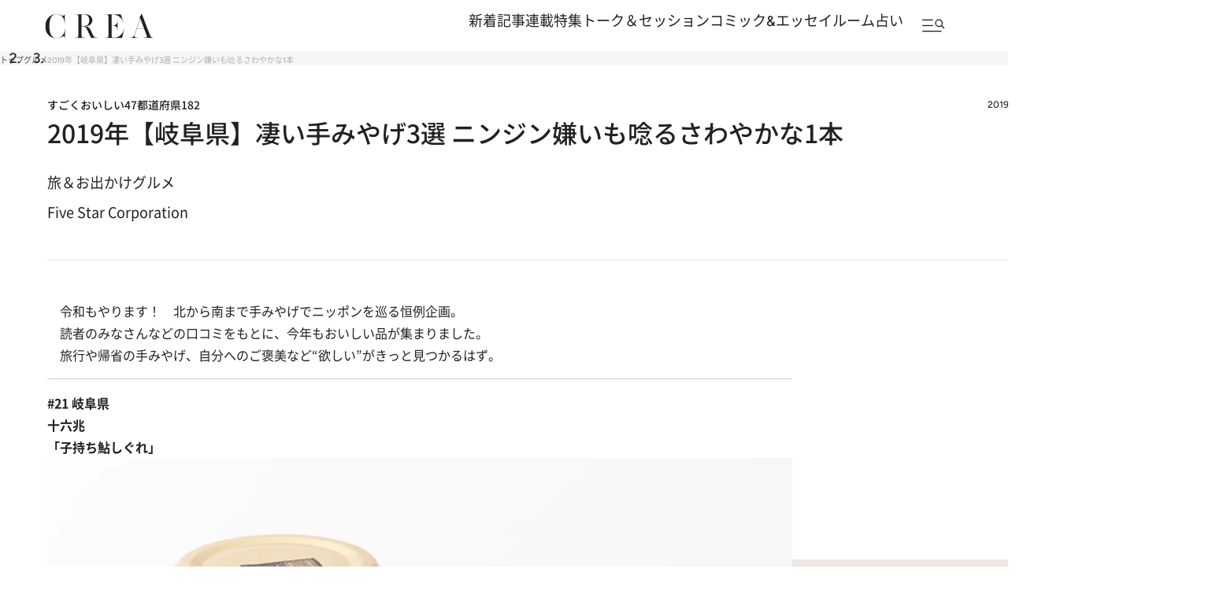

--- FILE ---
content_type: text/html; charset=utf-8
request_url: https://www.google.com/recaptcha/api2/aframe
body_size: 183
content:
<!DOCTYPE HTML><html><head><meta http-equiv="content-type" content="text/html; charset=UTF-8"></head><body><script nonce="tswzXI8-Eq0VFPpmU3fpmw">/** Anti-fraud and anti-abuse applications only. See google.com/recaptcha */ try{var clients={'sodar':'https://pagead2.googlesyndication.com/pagead/sodar?'};window.addEventListener("message",function(a){try{if(a.source===window.parent){var b=JSON.parse(a.data);var c=clients[b['id']];if(c){var d=document.createElement('img');d.src=c+b['params']+'&rc='+(localStorage.getItem("rc::a")?sessionStorage.getItem("rc::b"):"");window.document.body.appendChild(d);sessionStorage.setItem("rc::e",parseInt(sessionStorage.getItem("rc::e")||0)+1);localStorage.setItem("rc::h",'1766899862421');}}}catch(b){}});window.parent.postMessage("_grecaptcha_ready", "*");}catch(b){}</script></body></html>

--- FILE ---
content_type: application/javascript; charset=utf-8
request_url: https://fundingchoicesmessages.google.com/f/AGSKWxV-ZH-_XMnKj8nKl_D_DZErOq0KfwYy_ncDmdr6Twbxa30DEpCWYxhCMSTmirg-oWTSvI34xqS9HURe9O7iHUTyMFELfmkIl3sSoIGdGHppYBGes4rJ5JedEZcKB6746t2p3YB8EUwMh7fh2AUPiWdafVNAf-R5IPCA5KE3p4xWySRknX4x2_DB7ypH/_/interstital-redirector./compban.html?/ads_google_/ad_req./overlay_ad_
body_size: -1288
content:
window['eb6309b7-d18b-4f54-a165-08159844bc60'] = true;

--- FILE ---
content_type: application/javascript
request_url: https://crea.bunshun.jp/op/analytics.js?domain=bunshun.jp
body_size: -96
content:
var ISMLIB=ISMLIB||{};ISMLIB.ismuc='5711e0b1-fcb1-4e25-a368-239d56370663'
